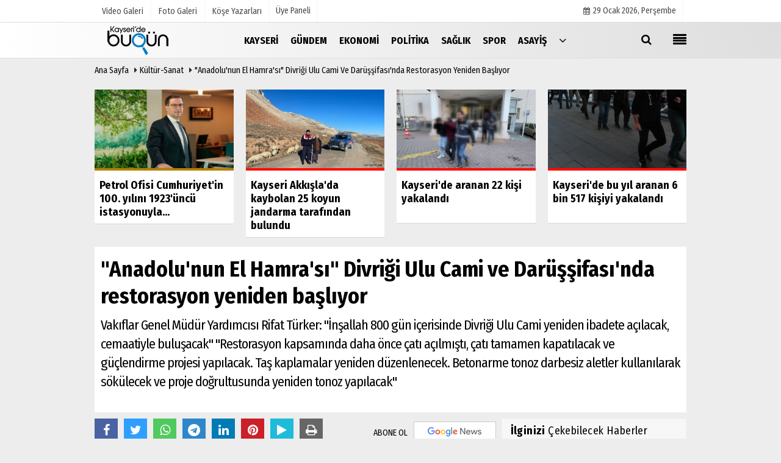

--- FILE ---
content_type: text/html; charset=UTF-8
request_url: https://www.kayseridebugun.com.tr/anadolu-nun-el-hamra-si-divrigi-ulu-cami-ve-darussifasi-nda-restorasyon-yeniden-basliyor/40597/
body_size: 11640
content:

 <!DOCTYPE html> <html lang="tr"> <head> <meta charset="utf-8"> <meta name="viewport" content="width=device-width,initial-scale=1,maximum-scale=5" /> <title>&quot;Anadolu&#39;nun El Hamra&#39;sı&quot; Divriği Ulu Cami ve Darüşşifası&#39;nda restorasyon yeniden başlıyor - Kayseri Bugün Haber</title> <meta name="description" content="Vakıflar Genel Müdür Yardımcısı Rifat Türker: &quot;İnşallah 800 gün içerisinde Divriği Ulu Cami yeniden ibadete açılacak, cemaatiyle buluşacak&quot; &quot;Restorasyon..."> <link rel="canonical" href="https://www.kayseridebugun.com.tr/anadolu-nun-el-hamra-si-divrigi-ulu-cami-ve-darussifasi-nda-restorasyon-yeniden-basliyor/40597/"/> <meta name="robots" content="max-image-preview:large" /> <meta name="robots" content="max-snippet:160"> <link rel="amphtml" href="https://www.kayseridebugun.com.tr/amp/haber/anadolu-nun-el-hamra-si-divrigi-ulu-cami-ve-darussifasi-nda-restorasyon-yeniden-basliyor/40597/"/> <meta http-equiv="last-modified" content="2021-11-15T11:20:08+03:00" /> <link rel="image_src" type="image/jpeg" href="https://www.kayseridebugun.com.tr/images/haberler/2021/11/anadolu-nun-el-hamra-si-divrigi-ulu-cami-ve-darussifasi-nda-restorasyon-yeniden-basliyor.jpg"/> <meta property="fb:pages" content="10155766664682408" /> <meta property="og:site_name" content="Kayseri - en son haberler, son dakika haber ve yorumlar"/> <meta property="og:type" content="article"/> <meta property="og:title" content="&quot;Anadolu&#39;nun El Hamra&#39;sı&quot; Divriği Ulu Cami ve Darüşşifası&#39;nda restorasyon yeniden başlıyor"/> <meta property="og:url" content="https://www.kayseridebugun.com.tr/anadolu-nun-el-hamra-si-divrigi-ulu-cami-ve-darussifasi-nda-restorasyon-yeniden-basliyor/40597/"/> <meta property="og:description" content="Vakıflar Genel Müdür Yardımcısı Rifat Türker: &quot;İnşallah 800 gün içerisinde Divriği Ulu Cami yeniden ibadete açılacak, cemaatiyle buluşacak&quot; &quot;Restorasyon kapsamında daha önce çatı açılmıştı, çatı tamamen kapatılacak ve güçlendirme projesi yapılacak. Taş kaplamalar yeniden düzenlenecek. Betonarme tonoz darbesiz aletler kullanılarak sökülecek ve proje doğrultusunda yeniden tonoz yapılacak&quot;"/> <meta property="og:image" content="https://www.kayseridebugun.com.tr/images/haberler/2021/11/anadolu-nun-el-hamra-si-divrigi-ulu-cami-ve-darussifasi-nda-restorasyon-yeniden-basliyor.jpg"/> <meta property="og:locale" content="tr_TR"/> <meta property="og:image:width" content="650"/> <meta property="og:image:height" content="360"/> <meta name="twitter:card" content="summary_large_image"/> <meta name="twitter:url" content="https://www.kayseridebugun.com.tr/anadolu-nun-el-hamra-si-divrigi-ulu-cami-ve-darussifasi-nda-restorasyon-yeniden-basliyor/40597/"/> <meta name="twitter:title" content="&quot;Anadolu&#39;nun El Hamra&#39;sı&quot; Divriği Ulu Cami ve Darüşşifası&#39;nda restorasyon yeniden başlıyor"/> <meta name="twitter:description" content="Vakıflar Genel Müdür Yardımcısı Rifat Türker: &quot;İnşallah 800 gün içerisinde Divriği Ulu Cami yeniden ibadete açılacak, cemaatiyle buluşacak&quot; &quot;Restorasyon kapsamında daha önce çatı açılmıştı, çatı tamamen kapatılacak ve güçlendirme projesi yapılacak. Taş kaplamalar yeniden düzenlenecek. Betonarme tonoz darbesiz aletler kullanılarak sökülecek ve proje doğrultusunda yeniden tonoz yapılacak&quot;"/> <meta name="twitter:image:src" content="https://www.kayseridebugun.com.tr/images/haberler/2021/11/anadolu-nun-el-hamra-si-divrigi-ulu-cami-ve-darussifasi-nda-restorasyon-yeniden-basliyor.jpg"/> <meta name="twitter:domain" content="https://www.kayseridebugun.com.tr"/> <link rel="shortcut icon" type="image/x-icon" href="https://www.kayseridebugun.com.tr/favicon.png?v=20201231010646"> <link rel="apple-touch-icon" href="https://www.kayseridebugun.com.tr/favicon.png?v=20201231010646"> <meta name="theme-color" content="#dedede"/> <link rel="preload" href="https://fonts.googleapis.com/css?family=Fira+Sans+Condensed:400,700&display=swap" as="style"> <link rel="stylesheet" href="https://fonts.googleapis.com/css?family=Fira+Sans+Condensed:400,700&display=swap"> <link rel="preload" href="https://www.kayseridebugun.com.tr/template/css/fonts/fontawesome-webfont.woff2?v=20201231010646" as="font" type="font/woff2" crossorigin> <link rel="preload" href="https://www.kayseridebugun.com.tr/template/css/style.php?v=20201231010646" as="style"> <link rel="stylesheet" type="text/css" media='all' href="https://www.kayseridebugun.com.tr/template/css/style.php?v=20201231010646"/> <script src="https://www.kayseridebugun.com.tr/template/js/jquery.jquery-3.4.1.js?v=20201231010646"></script> <link rel="preload" as="script" href="https://www.kayseridebugun.com.tr/template/js/jquery.jquery-3.4.1.js?v=20201231010646"> <script> var newslettermessage = "Lütfen Mail adresinizi yazınız."; var domainname = "https://www.kayseridebugun.com.tr";	var reklamtime = "10000";	var _TOKEN = "653dfde950876c62e8b0573fce98562b";</script> <script src="https://cdn.onesignal.com/sdks/OneSignalSDK.js" async=""></script><script> window.OneSignal = window.OneSignal || []; OneSignal.push(function() { OneSignal.init({ appId: "fa37a32e-b4eb-4610-b652-3f02bb1c1318", }); });</script><meta name="google-site-verification" content="aI-9f0u21mCvZ5ofTAqZu8rC5T9VgDWxI2dab7W-ISU" /><script data-ad-client="ca-pub-4769788780247234" async src="https://pagead2.googlesyndication.com/pagead/js/adsbygoogle.js"></script><div class="adflexbox" id="bdd497037034a30701089a0a4f053b1ea"></div> </head> <body > <div class="cntr"> </div> <div class="wrr_ctr"> <header role="banner" class="header header_6"> <div class="h_top_part"> <div class="top-wide" > <div class="cntr"> <div class="row"> <div class="col-xs-12"> <div class="hdr_t mb_mn var2"> <div class="head_wthr_info"> <nav> <ul> <li><a href="https://www.kayseridebugun.com.tr/video-galeri/" ><span>Video Galeri</span></a></li> <li><a href="https://www.kayseridebugun.com.tr/foto-galeri/" ><span>Foto Galeri</span></a> </li> <li><a href="https://www.kayseridebugun.com.tr/kose-yazarlari/" ><span>Köşe Yazarları</span></a></li> </ul> </nav> </div> <div class="lgn_blk" > <ul> <li class="login_button"> <a href="https://www.kayseridebugun.com.tr/kullanici-girisi/"> Üye Paneli </a> </li> <li> </li> </ul> </div> <div class="head_wthr_social w_sl_icn_header"> <nav> <ul> <li><a href="https://www.kayseridebugun.com.tr/gunun-haberleri/"><i class="fa fa-calendar"></i> <span id="bugun">Bugün <script> function tarihsaat() { var b = new Date, g = b.getSeconds(), d = b.getMinutes(), a = b.getHours(), c = b.getDay(), h = b.getDate(), k = b.getMonth(), b = b.getFullYear(); 10 > a && (a = "0" + a); 10 > g && (g = "0" + g); 10 > d && (d = "0" + d); document.getElementById("bugun").innerHTML = h + " " + "Ocak Şubat Mart Nisan Mayıs Haziran Temmuz Ağustos Eylül Ekim Kasım Aralık".split(" ")[k] + " " + b + ", " + "Pazar Pazartesi Salı Çarşamba Perşembe Cuma Cumartesi".split(" ")[c] + " "; setTimeout("tarihsaat()", 1E3) } function CC_noErrors() { return !0 } window.onerror = CC_noErrors; function bookmarksite(b, g) { document.all ? window.external.AddFavorite(g, b) : window.sidebar && window.sidebar.addPanel(b, g, "") } tarihsaat();</script></span></a></li> </ul> </nav> </div> </div> </div> </div> </div> </div> </div> <div class="menu_wrap"> <div class="mn_brd"> <div class="cntr clearfix mn_brd_wrap"> <div class="row"> <span class="search_box"> <a title="Menu" id="toggle"><i class="fa fa-align-justify"></i></a></span> <div class="col-lg-4t col-lg-3 col-xs-12"> <a href="https://www.kayseridebugun.com.tr" title="Kayseri - en son haberler, son dakika haber ve yorumlar" class="logo"> <img class="logotype2" src="https://www.kayseridebugun.com.tr/images/genel/logo.png?v=20201231010646" alt="Kayseri - en son haberler, son dakika haber ve yorumlar" width="200" height="50"/></a> </div> <button id="menu_button" title="Menü"></button> <nav role="navigation" class="m_menu menu_var2 mobilmenu" itemscope="itemscope" itemtype="https://schema.org/SiteNavigationElement"> <ul> <li><a href="https://www.kayseridebugun.com.tr/kayseri/" title="Kayseri" ><span>Kayseri</span></a></li><li><a href="https://www.kayseridebugun.com.tr/gundem/" title="Gündem" ><span>Gündem</span></a></li><li><a href="https://www.kayseridebugun.com.tr/ekonomi/" title="Ekonomi" ><span>Ekonomi</span></a></li><li><a href="https://www.kayseridebugun.com.tr/politika/" title="Politika" ><span>Politika</span></a></li><li><a href="https://www.kayseridebugun.com.tr/saglik/" title="Sağlık" ><span>Sağlık</span></a></li><li><a href="https://www.kayseridebugun.com.tr/spor/" title="Spor" ><span>Spor</span></a></li><li><a href="https://www.kayseridebugun.com.tr/asayis/" title="Asayiş" ><span>Asayiş</span></a></li> <li class="allcategory"> <a href="#" title="Tümü"><i class="fa fa-angle-down"></i></a> <div class='sub_menu_wrap type_2 clearfix'> <ul> <li><a href="https://www.kayseridebugun.com.tr/haber-havuzu/" title="Haber Havuzu">Haber Havuzu</a></li> <li><a href="https://www.kayseridebugun.com.tr/kultur-sanat/" title="Kültür-Sanat">Kültür-Sanat</a></li> <li><a href="https://www.kayseridebugun.com.tr/bilim-ve-teknoloji/" title="Bilim ve Teknoloji">Bilim ve Teknoloji</a></li> <li><a href="https://www.kayseridebugun.com.tr/egitim/" title="Eğitim">Eğitim</a></li> <li><a href="https://www.kayseridebugun.com.tr/yerel-haberler/" title="Yerel Haberler">Yerel Haberler</a></li> </ul> </div> </li> </ul> </nav> <div class="search-holder head_search"> <div class="search_box"> <button class="search_button button button_orange_hover"> <i class="fa fa-search"></i> </button> </div> <div class="searchform_wrap var2"> <div class="cntr vc_child h_inherit relative"> <form role="search" action="https://www.kayseridebugun.com.tr/template/search.php" method="get"> <input required minlength="3" id="search" autocomplete="off" type="text" name="haber" placeholder="Aranacak Kelime..."> <input type="hidden" name="type" value="1"> <input type="hidden" name="token"></form> <button for="promo" class="close_search_form"> <i class="fa fa-times"></i> </button> </div> </div> </div></div> </div> </div> </div> </header> <div class="overlayx" id="overlay"> <nav class="overlayx-menu cntr-fluid"> <div class="navrow row"> <div class="navmenu-col col col-xs-3"> <ul> <li><a href="https://www.kayseridebugun.com.tr/kullanici-girisi/"> Üye Paneli</a></li> <li><a href="https://www.kayseridebugun.com.tr/tum-haberler/" title="Haber Arşivi">Haber Arşivi</a></li> <li> <a href="https://www.kayseridebugun.com.tr/gazete-arsivi/" title="Gazete Arşivi">Gazete Arşivi</a> </li> <li> <a href="https://www.kayseridebugun.com.tr/gunun-haberleri/" title="Günün Haberleri">Günün Haberleri</a> </li> </ul> </div> <div class="navmenu-col col col-xs-3"> <ul> <li> <a href="https://www.kayseridebugun.com.tr/hava-durumu/" title="Hava Durumu">Hava Durumu</a> </li> <li> <a href="https://www.kayseridebugun.com.tr/gazete-mansetleri/" title="Gazete Manşetleri">Gazete Manşetleri</a> </li> </ul> </div> <div class="navmenu-col col col-xs-3"> <ul> <li> <a href="https://www.kayseridebugun.com.tr/kose-yazarlari/" title="Köşe Yazarları">Köşe Yazarları</a> </li> <li> <a href="https://www.kayseridebugun.com.tr/video-galeri/" title="Video Galeri">Video Galeri</a> </li> <li> <a href="https://www.kayseridebugun.com.tr/foto-galeri/" title="Foto Galeri">Foto Galeri</a> </li> <li> <a href="https://www.kayseridebugun.com.tr/etkinlikler/" title="Etkinlikler">Etkinlikler</a> </li> </ul> </div> <div class="navmenu-col col col-xs-3"> <ul> <li><a href="https://www.kayseridebugun.com.tr/s/kullanim-kosullari-13.html" title="Kullanım Koşulları" >Kullanım Koşulları</a></li><li><a href="https://www.kayseridebugun.com.tr/kunye.html" title="Künye" >Künye</a></li><li><a href="https://www.kayseridebugun.com.tr/iletisim.html" title="İletişim" >İletişim</a></li><li><a href="https://www.kayseridebugun.com.tr/cerez-politikasi.html" title="Çerez Politikası" >Çerez Politikası</a></li> </ul> </div> </div> </nav> </div> <div class="clearfix"></div> <div class="clearfix"></div> <div class="breadcrumb"> <div class="cntr"> <div> <span><a href="https://www.kayseridebugun.com.tr">Ana Sayfa</a></span> <i class="fa fa-caret-right"></i> <span><a href="https://www.kayseridebugun.com.tr/kultur-sanat/">Kültür-Sanat</a></span> <i class="fa fa-caret-right"></i> <span><a href="https://www.kayseridebugun.com.tr/anadolu-nun-el-hamra-si-divrigi-ulu-cami-ve-darussifasi-nda-restorasyon-yeniden-basliyor/40597/">&quot;Anadolu&#39;nun El Hamra&#39;sı&quot; Divriği Ulu Cami ve Darüşşifası&#39;nda restorasyon yeniden başlıyor</a></span> </div> </div> </div> <div class="content detail"> <div class="cntr paddingt"> <div class="row" id="spotlist"> <div class="col-md-12"> <div class="TrendNews Spottip2"> <ul> <li class="TrendNewsv2"> <a href="https://www.kayseridebugun.com.tr/petrol-ofisi-cumhuriyet-in-100-yilini-1923-uncu-istasyonuyla-karsiliyor/89146/" title="Petrol Ofisi Cumhuriyet'in 100. yılını 1923'üncü istasyonuyla karşılıyor"><div class="scl_i_c scl_i_cx" style="float: left;border-bottom:solid 4px #b38000"> <div class="clearfix"> <span class="buttonmini catshow bannermini_button_box" style="background: #b38000;" > Ekonomi</span> </div> <img src="https://www.kayseridebugun.com.tr/images/grey.gif" data-src="https://www.kayseridebugun.com.tr/images/haberler/2022/12/petrol-ofisi-cumhuriyet-in-100-yilini-1923-uncu-istasyonuyla-karsiliyor-thumb.jpg" width="300" height="170" alt="Petrol Ofisi Cumhuriyet&#39;in 100. yılını 1923&#39;üncü istasyonuyla karşılıyor" class="scale_image lazyload"/> </div> <span class="t2 spotv2"> Petrol Ofisi Cumhuriyet'in 100. yılını 1923'üncü istasyonuyla...</span> </a> </li> <li class="TrendNewsv2"> <a href="https://www.kayseridebugun.com.tr/kayseri-akkisla-da-kaybolan-25-koyun-jandarma-tarafindan-bulundu/89191/" title="Kayseri Akkışla'da kaybolan 25 koyun jandarma tarafından bulundu "><div class="scl_i_c scl_i_cx" style="float: left;border-bottom:solid 4px #ff0900"> <div class="clearfix"> <span class="buttonmini catshow bannermini_button_box" style="background: #ff0900;" > Kayseri</span> </div> <span class="text-type-ribbon">Son Dakika</span> <img src="https://www.kayseridebugun.com.tr/images/grey.gif" data-src="https://www.kayseridebugun.com.tr/images/haberler/2022/12/kayseri-akkisla-da-kaybolan-25-koyun-jandarma-tarafindan-bulundu-thumb.jpg" width="300" height="170" alt="Kayseri Akkışla&#39;da kaybolan 25 koyun jandarma tarafından bulundu " class="scale_image lazyload"/> </div> <span class="t2 spotv2"> Kayseri Akkışla'da kaybolan 25 koyun jandarma tarafından bulundu </span> </a> </li> <li class="TrendNewsv2"> <a href="https://www.kayseridebugun.com.tr/kayseri-de-aranan-22-kisi-yakalandi/89186/" title="Kayseri'de aranan 22 kişi yakalandı"><div class="scl_i_c scl_i_cx" style="float: left;border-bottom:solid 4px #ff0900"> <div class="clearfix"> <span class="buttonmini catshow bannermini_button_box" style="background: #ff0900;" > Kayseri</span> </div> <span class="text-type-ribbon">Son Dakika</span> <img src="https://www.kayseridebugun.com.tr/images/grey.gif" data-src="https://www.kayseridebugun.com.tr/images/haberler/2022/12/kayseri-de-aranan-22-kisi-yakalandi-thumb.jpg" width="300" height="170" alt="Kayseri&#39;de aranan 22 kişi yakalandı" class="scale_image lazyload"/> </div> <span class="t2 spotv2"> Kayseri'de aranan 22 kişi yakalandı</span> </a> </li> <li class="TrendNewsv2"> <a href="https://www.kayseridebugun.com.tr/kayseri-de-bu-yil-aranan-6-bin-517-kisiyi-yakalandi/89192/" title="Kayseri'de bu yıl aranan 6 bin 517 kişiyi yakalandı"><div class="scl_i_c scl_i_cx" style="float: left;border-bottom:solid 4px #ff0900"> <div class="clearfix"> <span class="buttonmini catshow bannermini_button_box" style="background: #ff0900;" > Kayseri</span> </div> <span class="text-type-ribbon">Son Dakika</span> <img src="https://www.kayseridebugun.com.tr/images/grey.gif" data-src="https://www.kayseridebugun.com.tr/images/haberler/2022/12/kayseri-de-bu-yil-aranan-6-bin-517-kisiyi-yakalandi-thumb.jpg" width="300" height="170" alt="Kayseri&#39;de bu yıl aranan 6 bin 517 kişiyi yakalandı" class="scale_image lazyload"/> </div> <span class="t2 spotv2"> Kayseri'de bu yıl aranan 6 bin 517 kişiyi yakalandı</span> </a> </li> </ul> </div> </div> </div></div> <div id="newstext" class="cntr news-detail" data-page-url="https://www.kayseridebugun.com.tr/anadolu-nun-el-hamra-si-divrigi-ulu-cami-ve-darussifasi-nda-restorasyon-yeniden-basliyor/40597/"> <div id="haberler"> <div class="row haber-kapsa haber-40597"> <article id="haber-40597"> <div class="cntr paddingt"> <div class="white-background-detail"> <div class="nwstle"> <h1 class="baslik">&quot;Anadolu&#39;nun El Hamra&#39;sı&quot; Divriği Ulu Cami ve Darüşşifası&#39;nda restorasyon yeniden başlıyor</h1> <div class="newsdesc text_post_block paddingt"> <h2> Vakıflar Genel Müdür Yardımcısı Rifat Türker: "İnşallah 800 gün içerisinde Divriği Ulu Cami yeniden ibadete açılacak, cemaatiyle buluşacak" "Restorasyon kapsamında daha önce çatı açılmıştı, çatı tamamen kapatılacak ve güçlendirme projesi yapılacak. Taş kaplamalar yeniden düzenlenecek. Betonarme tonoz darbesiz aletler kullanılarak sökülecek ve proje doğrultusunda yeniden tonoz yapılacak" </h2> </div> </div> </div> </div> <div class="col-lg-8 col-md-8 col-sm-12 col-xs-12"> <div class="mb10"> <script>if (typeof wabtn4fg === "undefined") {	var wabtn4fg = 1;	var h = document.head || document.getElementsByTagName("head")[0], s = document.createElement("script");	s.type = "text/javascript";	s.src = "https://www.kayseridebugun.com.tr/template/js/whatsapp-button.js";	h.appendChild(s)	}</script> <div class="socialButtonv1 socialButtonv1-mobile paddingt"> <a href="https://news.google.com/publications/CAAqBwgKMOP9nQsw9Ie2Aw?oc=3&ceid=TR:tr" target="_blank" class="googlenews-btn"><span>ABONE OL</span><img src="https://www.kayseridebugun.com.tr/images/template/google-news.svg"> </a> <div class="clear"></div> <ul> <li><a onClick="ShareOnFacebook('https://www.kayseridebugun.com.tr/anadolu-nun-el-hamra-si-divrigi-ulu-cami-ve-darussifasi-nda-restorasyon-yeniden-basliyor/40597/');return false;" class="facebook-big"><i class="fa fa-facebook"></i></a></li><li><a onClick="ShareOnTwitter('https://www.kayseridebugun.com.tr/anadolu-nun-el-hamra-si-divrigi-ulu-cami-ve-darussifasi-nda-restorasyon-yeniden-basliyor/40597/', 'tr', '', '&quot;Anadolu’nun El Hamra’sı&quot; Divriği Ulu Cami ve Darüşşifası’nda restorasyon yeniden başlıyor')" class="twitter-big"><i class="fa fa-twitter"></i></a></li> <li><a href="whatsapp://send?text=&quot;Anadolu’nun El Hamra’sı&quot; Divriği Ulu Cami ve Darüşşifası’nda restorasyon yeniden başlıyor https://www.kayseridebugun.com.tr/anadolu-nun-el-hamra-si-divrigi-ulu-cami-ve-darussifasi-nda-restorasyon-yeniden-basliyor/40597/" class="whatsapp-big" data-action="share/whatsapp/share"><i class="fa fa-whatsapp"></i></a></li> <li><a href="https://t.me/share/url?url=https://www.kayseridebugun.com.tr/anadolu-nun-el-hamra-si-divrigi-ulu-cami-ve-darussifasi-nda-restorasyon-yeniden-basliyor/40597/&text=&quot;Anadolu’nun El Hamra’sı&quot; Divriği Ulu Cami ve Darüşşifası’nda restorasyon yeniden başlıyor" class="telegram-big" data-action="share/whatsapp/share"><i class="fa fa-telegram"></i></a></li> <li><a class="speaky-big" onClick="responsiveVoice.speak($('#haber-40597 .baslik').text() + '.' + $('#haber-40597 .text_post_block').text() + '.' + $('#haber-40597 .detailp')[0].innerText, 'Turkish Female');" title="Dinle"><i class="fa fa-play"></i><span>Dinle</span></a></li> </ul></div><div class="desktop-social clearfix"><div class="sctls"><ul><li class="facebook"><a onClick="ShareOnFacebook('https://www.kayseridebugun.com.tr/anadolu-nun-el-hamra-si-divrigi-ulu-cami-ve-darussifasi-nda-restorasyon-yeniden-basliyor/40597/');return false;" title="Facebook" style="cursor: pointer"><i class="fa fa-facebook"></i></a> </li><li class="twitter"> <a onClick="ShareOnTwitter('https://www.kayseridebugun.com.tr/anadolu-nun-el-hamra-si-divrigi-ulu-cami-ve-darussifasi-nda-restorasyon-yeniden-basliyor/40597/', 'tr', '', '&quot;Anadolu’nun El Hamra’sı&quot; Divriği Ulu Cami ve Darüşşifası’nda restorasyon yeniden başlıyor')" title="Twitter" style="cursor: pointer"><i class="fa fa-twitter"></i></a> </li> <li class="whatsapp"><a href="https://web.whatsapp.com/send?text=&quot;Anadolu’nun El Hamra’sı&quot; Divriği Ulu Cami ve Darüşşifası’nda restorasyon yeniden başlıyor https://www.kayseridebugun.com.tr/anadolu-nun-el-hamra-si-divrigi-ulu-cami-ve-darussifasi-nda-restorasyon-yeniden-basliyor/40597/" data-action="share/whatsapp/share" target="_blank" title="Whatsapp"><i class="fa fa-whatsapp"></i></a></li> <li class="telegram"><a href="https://t.me/share/url?url=https://www.kayseridebugun.com.tr/anadolu-nun-el-hamra-si-divrigi-ulu-cami-ve-darussifasi-nda-restorasyon-yeniden-basliyor/40597/&text=&quot;Anadolu’nun El Hamra’sı&quot; Divriği Ulu Cami ve Darüşşifası’nda restorasyon yeniden başlıyor" class="telegram-big" target="_blank" title="Telegram"><i class="fa fa-telegram"></i></a></li> <li class="linkedin"><a href="http://www.linkedin.com/shareArticle?url=https://www.kayseridebugun.com.tr/anadolu-nun-el-hamra-si-divrigi-ulu-cami-ve-darussifasi-nda-restorasyon-yeniden-basliyor/40597/" class="linkedin-big" target="_blank" title="linkedin"><i class="fa fa-linkedin"></i></a></li> <li class="pinterest"><a href="http://pinterest.com/pin/create/button/?url=https://www.kayseridebugun.com.tr/anadolu-nun-el-hamra-si-divrigi-ulu-cami-ve-darussifasi-nda-restorasyon-yeniden-basliyor/40597/&media=https://www.kayseridebugun.com.tr/images/haberler/2021/11/anadolu-nun-el-hamra-si-divrigi-ulu-cami-ve-darussifasi-nda-restorasyon-yeniden-basliyor.jpg&description=&quot;Anadolu’nun El Hamra’sı&quot; Divriği Ulu Cami ve Darüşşifası’nda restorasyon yeniden başlıyor" class="pinterest-big" target="_blank" title="Pinterest"><i class="fa fa-pinterest"></i></a></li> <li class="speaky"><a onClick="responsiveVoice.speak($('#haber-40597 .baslik').text() + '.' + $('#haber-40597 .text_post_block').text() + '.' + $('#haber-40597 .detailp')[0].innerText, 'Turkish Female');" title="Dinle" style="cursor: pointer"><i class="fa fa-play"></i></a></li> <li class="print"><a href="https://www.kayseridebugun.com.tr/haber/yazdir/40597/" onClick="window.open('https://www.kayseridebugun.com.tr/haber/yazdir/40597/', 'print-news','width=700,height=500,scrollbars=yes');return false;" title="Yazdır"><i class="fa fa-print"></i></a></li> </ul> <div class="f_right"> <a href="https://news.google.com/publications/CAAqBwgKMOP9nQsw9Ie2Aw?oc=3&ceid=TR:tr" target="_blank" class="googlenewsm-btn"><span>ABONE OL</span><img src="https://www.kayseridebugun.com.tr/images/template/google-news.svg"> </a> </div></div></div> <div class="product_preview"><div class="clearfix "></div> <div class="qv_preview product_item"> <div> </div> <img src="https://www.kayseridebugun.com.tr/images/haberler/2021/11/anadolu-nun-el-hamra-si-divrigi-ulu-cami-ve-darussifasi-nda-restorasyon-yeniden-basliyor.jpg" border="0" alt="&quot;Anadolu&#39;nun El Hamra&#39;sı&quot; Divriği Ulu Cami ve Darüşşifası&#39;nda restorasyon yeniden başlıyor" style="width:100%;"/> </div> </div> <div class="white-background-detail text_post_section product_page news_page mb20" style="margin-top: 0!important;" > <div class="page_theme"> <div class="f_right event_info paddingt"> <div class="f_left"><b>Editör:</b> <a href="https://www.kayseridebugun.com.tr/editor/anadolu-ajansi">Anadolu Ajansı</a></div> </div> <div class="f_left event_info paddingt"> 15 Kasım 2021 - 11:20 </div> </div> <div class="clearfix "></div> <div class="detailp" id="detailBody"> HALİFE YALÇINKAYA - UNESCO &quot;Dünya Kültür Mirası Listesi&quot;nde yer alan ve Avrupalı bazı bilim insanlarınca &quot;Anadolu&#39;nun El Hamra&#39;sı&quot; olarak nitelendirilen Sivas&#39;taki Divriği Ulu Cami ve Darüşşifası&#39;nda yarım kalan restorasyon çalışmalarına yeniden başlanacak. </p><p>Tarihinin en kapsamlı restorasyonunu geçiren Divriği Ulu Cami ve Darüşşifası&#39;nda çalışmalara yeni tip koronavirüs (Kovid-19) salgını dolayısıyla yaklaşık 1,5 yıl önce ara verildi.</p><p>Divriği Ulu Cami ve Darüşşifası&#39;nın restorasyonu için yeniden düzenlenen ihale sonuçlanarak ilgili firmaya yer teslimi yapıldı.</p><p>Vakıflar Genel Müdür Yardımcısı Rifat Türker, AA muhabirine, Divriği Ulu Cami ve Darüşşifası&#39;nın restorasyonu için ihale sürecinin gerçekleştiğini söyledi.</p><p>İhaleyi daha önce caminin restorasyonunda görev alan bir firmanın kazandığını belirten Türker, &quot;Bu firma ile sözleşmemiz yapıldı. Yer teslimi yapılacak ve inşallah 800 gün içerisinde Divriği Ulu Cami yeniden ibadete açılacak, cemaatiyle buluşacak.&quot; dedi.</p><p>- &quot;Cami 800 gün sonra cemaatiyle buluşacak&quot;</p><p>Ulu Cami&#39;nin 2015-2019 yıllarında restorasyonu sırasında yapılan geçici koruma çatısının sürekli bakımının sözlerini şöyle sürdürdü:</p><p>&quot;Restorasyon kapsamında daha önce çatı açılmıştı, çatı tamamen kapatılacak ve güçlendirme projesi yapılacak. Taş kaplamalar yeniden düzenlenecek. Betonarme tonoz darbesiz aletler kullanılarak sökülecek ve proje doğrultusunda yeniden tonoz yapılacak. Cami içinden minareye çıkan merdiven basamaklarından gerekli olanlar yenilenecek. Tüm duvarlarda başlanmış olan çimento temizliği ve tuz temizliğine devam edilecek, derzlerde yapılacak temizlik çalışmaları sonrasında derzler kireç esaslı harçla tamamlanacak. Mevcut ahşap kapılarda ve şah mahfilindeki ahşap elemanların konservasyonu yapılacak. Ahşap pencere doğramaları projede belirtildiği şekliyle yenilenecek. Yapı içinde korunabilecek sıvalar sağlamlaştırılacak. Şifahane giriş kısmının kapısı yeniden düzenlenecek. Taç kapıların detay projeleri hazırlanarak konservasyonu yapılacak. Minarede gerekli onarım yapılacak. Çevre düzenlemesi proje doğrultusunda tamamlanacak. İnşallah 800 gün sonra camimiz cemaatiyle buluşacak.&quot;</p><p>Türker, Divriği Ulu Cami ve Darüşşifası&#39;nın etrafında herhangi bir kamulaştırma sorunu kalmadığını da ifade etti.</p><p>- Anadolu&#39;nun El Hamra&#39;sı</p><p>Anadolu beyliklerinden Mengücekoğulları döneminde Hükümdar Süleyman Şah&#39;ın oğlu Ahmed Şah tarafından 1228 yılında yaptırılan Divriği Ulu Cami, 1280 metrekarelik, caminin bitişiğinde Behram Şah&#39;ın kızı Melike Turan Melek&#39;in de aynı yıl yaptırdığı darüşşifa da 768 metrekarelik alana sahip bulunuyor.</p><p>İnanç ve tarih turizmi açısından önemli bir eser olarak gösterilen Divriği Ulu Cami ve Darüşşifası, mimari üslubuyla dikkati çekiyor. İspanya&#39;nın Granada kentindeki İslam mimarisinin en önemli eserleri arasında yer alan El Hamra Sarayı&#39;na benzediği için Avrupalı bilim insanlarınca &quot;Anadolu&#39;nun El Hamra&#39;sı&quot; olarak görülen tarihi yapı, mimari yapısı ile başta sanat tarihçileri olmak üzere mimar ve mühendisleri etkiliyor.</p> </div> <div class="paddingt"></div> <div class="clearfix"></div> <div class="socialButtonv1 socialButtonv1-mobile paddingt" style="margin-top:20px;"> <ul> <li><a onClick="ShareOnFacebook('https://www.kayseridebugun.com.tr/anadolu-nun-el-hamra-si-divrigi-ulu-cami-ve-darussifasi-nda-restorasyon-yeniden-basliyor/40597/');return false;" class="facebook-big"><i class="fa fa-facebook"></i> <span>Paylaş</span></a></li><li><a onClick="ShareOnTwitter('https://www.kayseridebugun.com.tr/anadolu-nun-el-hamra-si-divrigi-ulu-cami-ve-darussifasi-nda-restorasyon-yeniden-basliyor/40597/', 'tr', '', '&quot;Anadolu’nun El Hamra’sı&quot; Divriği Ulu Cami ve Darüşşifası’nda restorasyon yeniden başlıyor')" class="twitter-big"><i class="fa fa-twitter"></i> <span>Tweetle</span></a></li> <li><a href="whatsapp://send?text=&quot;Anadolu’nun El Hamra’sı&quot; Divriği Ulu Cami ve Darüşşifası’nda restorasyon yeniden başlıyor https://www.kayseridebugun.com.tr/anadolu-nun-el-hamra-si-divrigi-ulu-cami-ve-darussifasi-nda-restorasyon-yeniden-basliyor/40597/" class="whatsapp-big" data-action="share/whatsapp/share"><i class="fa fa-whatsapp"></i> <span>WhatsApp</span></a></li> </ul></div> <div class="socialfooter clearfix mb10"> <ul class="shr-b-2 pull-left"> <li class="facebook"> <a onClick="ShareOnFacebook('https://www.kayseridebugun.com.tr/anadolu-nun-el-hamra-si-divrigi-ulu-cami-ve-darussifasi-nda-restorasyon-yeniden-basliyor/40597/');return false;" title="Facebook" style="cursor:pointer;"><i class="fa fa-facebook"></i><span>Facebook'ta Paylaş</span></a> </li> <li class="twitter"> <a onClick="ShareOnTwitter('https://www.kayseridebugun.com.tr/anadolu-nun-el-hamra-si-divrigi-ulu-cami-ve-darussifasi-nda-restorasyon-yeniden-basliyor/40597/', 'tr', '', '&quot;Anadolu’nun El Hamra’sı&quot; Divriği Ulu Cami ve Darüşşifası’nda restorasyon yeniden başlıyor')" style="cursor:pointer;" title="Twitter"><i class="fa fa-twitter"></i><span>Tweetle</span></a> </li> <li class="linkedin googles"> <a onClick="ShareOnLinkedin('https://www.kayseridebugun.com.tr/anadolu-nun-el-hamra-si-divrigi-ulu-cami-ve-darussifasi-nda-restorasyon-yeniden-basliyor/40597/');return false;" title="Linkedin" style="cursor:pointer;"><i class="fa fa-linkedin"></i><span>Linkedin'de Paylaş</span></a> </li> <li class="pinterest googles"> <a href="http://pinterest.com/pin/create/button/?url=&media=https://www.kayseridebugun.com.tr/images/haberler/2021/11/anadolu-nun-el-hamra-si-divrigi-ulu-cami-ve-darussifasi-nda-restorasyon-yeniden-basliyor.jpg&description=&quot;Anadolu’nun El Hamra’sı&quot; Divriği Ulu Cami ve Darüşşifası’nda restorasyon yeniden başlıyor" target="_blank" title="Pinterest" style="cursor:pointer;"><i class="fa fa-pinterest"></i><span>Paylaş</span></a> </li> </ul> </div> </div> <style> .timeline:before { content: ""; width: 4px; height: 100%; background-color: var(--uiTimelineMainColor); position: absolute; top: 0; } .timeline__content p { font-size: 16px; } .timeline__group { position: relative; } .timeline__group:not(:first-of-type) { margin-top: 4rem; } .timeline__year { padding: .5rem 1.5rem; color: #fff; background-color: #555; font-size: 15px; position: absolute; left: 0; top: 0; font-family: Arial; } .timeline__box { position: relative; } .timeline__box:not(:last-of-type) { margin-bottom: 5px; } .timeline__box:before { content: ""; width: 100%; height: 2px; background-color: var(--uiTimelineMainColor); position: absolute; left: 0; z-index: -1; } .timeline__date { min-width: 65px; position: absolute; left: 0; box-sizing: border-box; padding: .2rem 1.5rem; text-align: center; /* background-color: #d1332e; */ color: #000; border-right: 2px solid #ccc; } .timeline__day { font-size: 2rem; font-weight: 700; display: block; } .timeline__month { display: block; font-size: 14px; text-transform: uppercase; font-weight: bold; } .timeline__post { padding-bottom: 0px; border-radius: 0px; border-bottom: 1px dotted var(--uiTimelineMainColor); /* box-shadow: 0 1px 3px 0 rgba(0, 0, 0, .12), 0 1px 2px 0 rgba(0, 0, 0, .24); */ background-color: var(--uiTimelineSecondaryColor); } @media screen and (min-width: 641px) { .timeline:before { left: 30px; } .timeline__group { padding-top: 15px; background: #fff; } .timeline__box { padding-left: 80px; } .timeline__box:before { top: 50%; transform: translateY(-50%); } .timeline__date { } } @media screen and (max-width: 640px) { .timeline:before { left: 0; } .timeline__group { padding-top: 10px; } .timeline__box { padding-left: 20px; } .timeline__box:before { top: 90px; } .timeline__date { display:none; }	.timeline__content p { font-size: 20px; } } .timeline { --timelineMainColor: #4557bb; font-size: 16px;	margin-bottom: -20px; } @media screen and (min-width: 768px) { html { font-size: 62.5%; } } @media screen and (max-width: 767px) { html { font-size: 55%; } } /* * demo page */ @media screen and (min-width: 768px) { html { font-size: 62.5%; } } @media screen and (max-width: 767px) { html { font-size: 50%; } .timeline__content p { font-size: 20px; } } .page { } .page__demo { flex-grow: 1; margin-top: -8px; } .main-cntr { margin-left: auto; margin-right: auto; } .page__cntr { padding-top: 8px; } .footer { padding-top: 1rem; padding-bottom: 1rem; text-align: center; font-size: 1.4rem; } .footer__link { text-decoration: none; color: inherit; } .timeline__content { padding-left: 0px; } .timeline__content p:hover { text-decoration: underline; } @media screen and (min-width: 361px) { .footer__cntr { display: flex; justify-content: space-between; } } @media screen and (max-width: 360px) { .melnik909 { display: none; } }</style> <div class="clearfix"></div> <div id="ihn" class="infinitynone"> <div class="mb10"> <div class="row vertical"> <div class="col-lg-6 col-md-6 col-md-6 col-xs-12"> <div class="scl_i_c"> <a href="https://www.kayseridebugun.com.tr/halk-kutuphanesindeki-atolye-miniklerin-fiziksel-ve-zihinsel-becerilerini-artiriyor/88418/" title="Halk kütüphanesindeki atölye, miniklerin fiziksel ve zihinsel becerilerini artırıyor "><img src="https://www.kayseridebugun.com.tr/images/grey.gif" data-src="https://www.kayseridebugun.com.tr/images/haberler/2022/12/halk-kutuphanesindeki-atolye-miniklerin-fiziksel-ve-zihinsel-becerilerini-artiriyor-thumb.jpg" width="300" height="170" alt="Halk kütüphanesindeki atölye, miniklerin fiziksel ve zihinsel becerilerini artırıyor " class="scale_image lazyload"/></a> </div> <div class="post_text"> <span class="post_title t2"> <a href="https://www.kayseridebugun.com.tr/halk-kutuphanesindeki-atolye-miniklerin-fiziksel-ve-zihinsel-becerilerini-artiriyor/88418/" title="Halk kütüphanesindeki atölye, miniklerin fiziksel ve zihinsel becerilerini artırıyor ">Halk kütüphanesindeki atölye, miniklerin fiziksel ve zihinsel becerilerini artırıyor </a> </span> </div> </div> <div class="col-lg-6 col-md-6 col-md-6 col-xs-12"> <div class="scl_i_c"> <a href="https://www.kayseridebugun.com.tr/sivas-ta-ogretim-gorevlileri-eski-turk-geleneklerini-yansitan-karma-sergi-acti/88270/" title="Sivas'ta öğretim görevlileri eski Türk geleneklerini yansıtan karma sergi açtı"><img src="https://www.kayseridebugun.com.tr/images/grey.gif" data-src="https://www.kayseridebugun.com.tr/images/haberler/2022/12/sivas-ta-ogretim-gorevlileri-eski-turk-geleneklerini-yansitan-karma-sergi-acti-thumb.jpg" width="300" height="170" alt="Sivas&#39;ta öğretim görevlileri eski Türk geleneklerini yansıtan karma sergi açtı" class="scale_image lazyload"/></a> </div> <div class="post_text"> <span class="post_title t2"> <a href="https://www.kayseridebugun.com.tr/sivas-ta-ogretim-gorevlileri-eski-turk-geleneklerini-yansitan-karma-sergi-acti/88270/" title="Sivas'ta öğretim görevlileri eski Türk geleneklerini yansıtan karma sergi açtı">Sivas'ta öğretim görevlileri eski Türk geleneklerini yansıtan karma sergi açtı</a> </span> </div> </div> <div class="clearfix"></div> <div class="col-lg-6 col-md-6 col-md-6 col-xs-12"> <div class="scl_i_c"> <a href="https://www.kayseridebugun.com.tr/sivas-ta-siir-aksamlari-etkinligi-duzenlendi/88068/" title="Sivas'ta "Şiir Akşamları" etkinliği düzenlendi"><img src="https://www.kayseridebugun.com.tr/images/grey.gif" data-src="https://www.kayseridebugun.com.tr/images/haberler/2022/12/sivas-ta-siir-aksamlari-etkinligi-duzenlendi-thumb.jpg" width="300" height="170" alt="Sivas&#39;ta &quot;Şiir Akşamları&quot; etkinliği düzenlendi" class="scale_image lazyload"/></a> </div> <div class="post_text"> <span class="post_title t2"> <a href="https://www.kayseridebugun.com.tr/sivas-ta-siir-aksamlari-etkinligi-duzenlendi/88068/" title="Sivas'ta "Şiir Akşamları" etkinliği düzenlendi">Sivas'ta "Şiir Akşamları" etkinliği düzenlendi</a> </span> </div> </div> <div class="col-lg-6 col-md-6 col-md-6 col-xs-12"> <div class="scl_i_c"> <a href="https://www.kayseridebugun.com.tr/sivas-devlet-tiyatrosu-eyvah-yine-karisti-oscar-adli-oyunu-sahneleyecek/87977/" title="Sivas Devlet Tiyatrosu "Eyvah Yine Karıştı-Oscar" adlı oyunu sahneleyecek"><img src="https://www.kayseridebugun.com.tr/images/grey.gif" data-src="https://www.kayseridebugun.com.tr/images/haberler/2022/12/sivas-devlet-tiyatrosu-eyvah-yine-karisti-oscar-adli-oyunu-sahneleyecek-thumb.jpg" width="300" height="170" alt="Sivas Devlet Tiyatrosu &quot;Eyvah Yine Karıştı-Oscar&quot; adlı oyunu sahneleyecek" class="scale_image lazyload"/></a> </div> <div class="post_text"> <span class="post_title t2"> <a href="https://www.kayseridebugun.com.tr/sivas-devlet-tiyatrosu-eyvah-yine-karisti-oscar-adli-oyunu-sahneleyecek/87977/" title="Sivas Devlet Tiyatrosu "Eyvah Yine Karıştı-Oscar" adlı oyunu sahneleyecek">Sivas Devlet Tiyatrosu "Eyvah Yine Karıştı-Oscar" adlı oyunu sahneleyecek</a> </span> </div> </div> <div class="clearfix"></div> </div> </div> </div> </div> </div> <aside id="sidebar" class="col-md-4 col-sm-12 col-xs-12"> <script src="https://www.kayseridebugun.com.tr/template/js/jquery.lazyload.js" defer="defer"></script><script> $(function () { $("img.lazyload").lazyload(); });</script> <div class="row" id="relatednews"> <div class="col-md-12"> <div class="sblock CokOkunanlarRenk"> <span class="stitle b3"> <strong>İlginizi</strong> Çekebilecek Haberler</span> </div> <div class="comment_tabs side_bar_tabs"> <ul class="comments_list most-view"> <li class="post_text active"> <a href="https://www.kayseridebugun.com.tr/turkiye-sigorta-basketbol-super-ligi/89201/" > <span class="hover scl_i_c"> <div class="clearfix"> <span class="buttonmini catshow bannermini_button_box" style="background:#000;" > Haber Havuzu</span> </div> <img src="https://www.kayseridebugun.com.tr/images/template/1641933538.jpg?v=20201231010646" width="300" height="170" alt="Türkiye Sigorta Basketbol Süper Ligi " class="scale_image"/> </span> <div class="wrapper"> <div class="clearfix"></div> <span class="t2"> Türkiye Sigorta Basketbol Süper Ligi </span> </div> </a> </li> <li class="post_text active"> <a href="https://www.kayseridebugun.com.tr/konya-da-mustakil-evin-ikinci-katinda-cikan-yangin-sonduruldu/89200/" > <span class="hover scl_i_c"> <div class="clearfix"> <span class="buttonmini catshow bannermini_button_box" style="background:#000;" > Haber Havuzu</span> </div> <img src="https://www.kayseridebugun.com.tr/images/template/1641933538.jpg?v=20201231010646" width="300" height="170" alt="Konya&#39;da müstakil evin ikinci katında çıkan yangın söndürüldü" class="scale_image"/> </span> <div class="wrapper"> <div class="clearfix"></div> <span class="t2"> Konya'da müstakil evin ikinci katında çıkan yangın...</span> </div> </a> </li> <li class="post_text active"> <a href="https://www.kayseridebugun.com.tr/fuat-oktay-dan-aydin-daki-patlama-ve-izmir-deki-vinc-kazasiyla-ilgili-bassagligi-mesaji/89199/" > <span class="hover scl_i_c"> <div class="clearfix"> <span class="buttonmini catshow bannermini_button_box" style="background:#000;" > Haber Havuzu</span> </div> <img src="https://www.kayseridebugun.com.tr/images/template/1641933538.jpg?v=20201231010646" width="300" height="170" alt="Fuat Oktay&#39;dan Aydın&#39;daki patlama ve İzmir&#39;deki vinç kazasıyla ilgili başsağlığı mesajı" class="scale_image"/> </span> <div class="wrapper"> <div class="clearfix"></div> <span class="t2"> Fuat Oktay'dan Aydın'daki patlama ve İzmir'deki vinç...</span> </div> </a> </li> <li class="post_text active"> <a href="https://www.kayseridebugun.com.tr/konya-da-kamyondan-mikser-beyni-caldigi-iddia-edilen-zanli-tutuklandi/89198/" > <span class="hover scl_i_c"> <div class="clearfix"> <span class="buttonmini catshow bannermini_button_box" style="background:#000;" > Haber Havuzu</span> </div> <img src="https://www.kayseridebugun.com.tr/images/template/1641933538.jpg?v=20201231010646" width="300" height="170" alt="Konya&#39;da kamyondan &quot;mikser beyni&quot; çaldığı iddia edilen zanlı tutuklandı" class="scale_image"/> </span> <div class="wrapper"> <div class="clearfix"></div> <span class="t2"> Konya'da kamyondan "mikser beyni" çaldığı iddia edilen...</span> </div> </a> </li> </ul> </div> </div> </div> </aside> <div style="display:none;"> <div id="news-nextprev" class="group" style="display: block;"> <div id="prevNewsUrl" class="leftNewsDetailArrow" data-url="https://www.kayseridebugun.com.tr/mke-ankaragucu-baskani-koca-dan-19-mayis-stadi-mujdesi/40596/"> <a href="https://www.kayseridebugun.com.tr/mke-ankaragucu-baskani-koca-dan-19-mayis-stadi-mujdesi/40596/" class="leftArrow prev"> <i class="fa fa-angle-left arrowImg"></i> <div class="leftTextImgWrap" style="display: none; opacity: 1;"> <div class="lText nwstle">MKE Ankaragücü Başkanı Koca'dan "19 Mayıs Stadı" müjdesi:</div> <div class="lImg"><img src="https://www.kayseridebugun.com.tr/images/grey.gif" data-src="https://www.kayseridebugun.com.tr/images/haberler/2021/11/mke-ankaragucu-baskani-koca-dan-19-mayis-stadi-mujdesi-thumb.jpg" width="100" height="80" alt="MKE Ankaragücü Başkanı Koca&#39;dan &quot;19 Mayıs Stadı&quot; müjdesi:" class="scale_image lazyload"/></div> </div> </a> <a href="https://www.kayseridebugun.com.tr/mke-ankaragucu-baskani-koca-dan-19-mayis-stadi-mujdesi/40596/" class="oncekiHaber"></a> </div> <div id="nextNewsUrl" class="rightNewsDetailArrow" data-url="https://www.kayseridebugun.com.tr/ogrenciler-konya-tropikal-kelebek-bahcesi-nde-egzotik-hayvanlarla-tanisiyor/40598/"> <a href="https://www.kayseridebugun.com.tr/ogrenciler-konya-tropikal-kelebek-bahcesi-nde-egzotik-hayvanlarla-tanisiyor/40598/" class="rightArrow next"> <i class="fa fa-angle-right arrowImg"></i> <div class="rightTextImgWrap" style="display: none; opacity: 1;"> <div class="rImg"><img src="https://www.kayseridebugun.com.tr/images/grey.gif" data-src="https://www.kayseridebugun.com.tr/images/haberler/2021/11/ogrenciler-konya-tropikal-kelebek-bahcesi-nde-egzotik-hayvanlarla-tanisiyor-thumb.jpg" width="100" height="80" alt="Öğrenciler Konya Tropikal Kelebek Bahçesi&#39;nde egzotik hayvanlarla tanışıyor" class="scale_image lazyload"/></div> <div class="rText nwstle">Öğrenciler Konya Tropikal Kelebek Bahçesi'nde egzotik hayvanlarla tanışıyor</div> </div> </a> <p class="pagination"> <a href="https://www.kayseridebugun.com.tr/ogrenciler-konya-tropikal-kelebek-bahcesi-nde-egzotik-hayvanlarla-tanisiyor/40598/" class="sonrakiHaber"></a> </p> </div> </div> </div> </article> </div> </div><div class="page-load-status"> <div class="loader-ellips infinite-scroll-request"> <span class="loader-ellips__dot"></span> <span class="loader-ellips__dot"></span> <span class="loader-ellips__dot"></span> <span class="loader-ellips__dot"></span> </div> <p class="infinite-scroll-last"></p> <p class="infinite-scroll-error"></p></div> </div> </div> <div class="clearfix"></div> </div> <footer class="footer footer_1"> <div class="footer_top_part"> <div class="cntr"> <div class="row"> <div class="col-lg-4 col-md-4 col-sm-12 col-xs-12"><div class="widget w_sl_icn clearfix"> <span class="widget_title t3">SOSYAL AĞLAR</span> <ul> <li class="youtube"> <a href="https://www.youtube.com/c/canligaste" aria-label="https://www.youtube.com/c/canligaste" class="you_tube" target="_blank" title="https://www.youtube.com/c/canligaste"> <i class="fa fa-youtube-play"></i> </a> </li> <li class="twitter"> <a href="https://twitter.com/kayseridebugun" aria-label="https://twitter.com/kayseridebugun" class="twitter" target="_blank" title="https://twitter.com/kayseridebugun"> <i class="fa fa-twitter"></i> </a> </li> <li class="instagram"> <a href="https://www.instagram.com/kayseridebugun_/" aria-label="https://www.instagram.com/kayseridebugun_/" class="instagram" target="_blank" title="https://www.instagram.com/kayseridebugun_/"> <i class="fa fa-instagram"></i> </a> </li> </ul> </div> </div> <div class="col-lg-4 col-md-4 col-sm-12 col-xs-12"> <div class="widget footerx wdg_ctg"> <ul class="ctrs_lst"> <li> <ul> <li> <a href="https://www.kayseridebugun.com.tr/foto-galeri/" title="Foto Galeri">Foto Galeri</a> </li> <li> <a href="https://www.kayseridebugun.com.tr/video-galeri/" title="Video Galeri">Video Galeri</a> </li> <li> <a href="https://www.kayseridebugun.com.tr/kose-yazarlari/" title="Köşe Yazarları">Köşe Yazarları</a> </li> <li> <a href="https://www.kayseridebugun.com.tr/etkinlikler/" title="Etkinlikler">Etkinlikler</a> </li> <li> <a href="https://www.kayseridebugun.com.tr/yerel-haberler/" title="Yerel Haberler">Yerel Haberler</a> </li> </ul> </li> </ul> </div> </div> <div class="col-lg-4 col-md-4 col-sm-12 col-xs-12"> <div class="widget footerx wdg_ctg"> <ul class="ctrs_lst"> <li> <ul> <li> <a href="https://www.kayseridebugun.com.tr/hava-durumu/" title="Hava Durumu">Hava Durumu</a> </li> <li> <a href="https://www.kayseridebugun.com.tr/gunun-haberleri/" title="Günün Haberleri">Günün Haberleri</a> </li> <li> <a href="https://www.kayseridebugun.com.tr/gazete-mansetleri/" title="Gazete Manşetleri">Gazete Manşetleri</a> </li> <li> <a href="https://www.kayseridebugun.com.tr/tum-haberler/" title="Haber Arşivi">Haber Arşivi</a> </li> <li> <a href="https://www.kayseridebugun.com.tr/gazete-arsivi/" title="Gazete Arşivi">Gazete Arşivi</a> </li> </ul> </li> </ul> <div class="sanalbasin"> </div> </div> </div> </div> </div> <hr/> <div class="footer_b_prt"> <div class="cntr clearfix"> <p> <em> Sitemizde bulunan yazı , video, fotoğraf ve haberlerin her hakkı saklıdır.<br>İzinsiz veya kaynak gösterilemeden kullanılamaz.</em> </p> <div class="mb_mn"> <nav> <ul> <li class="mbt10"><a href="https://www.kayseridebugun.com.tr/s/kullanim-kosullari-13.html" title="Kullanım Koşulları" >Kullanım Koşulları</a></li><li class="mbt10"><a href="https://www.kayseridebugun.com.tr/kunye.html" title="Künye" >Künye</a></li><li class="mbt10"><a href="https://www.kayseridebugun.com.tr/iletisim.html" title="İletişim" >İletişim</a></li><li class="mbt10"><a href="https://www.kayseridebugun.com.tr/cerez-politikasi.html" title="Çerez Politikası" >Çerez Politikası</a></li><li class="mbt10"><a href="https://www.kayseridebugun.com.tr/gizlilik-ilkeleri.html" title="Gizlilik İlkeleri" >Gizlilik İlkeleri</a></li> <li><a href="https://www.kayseridebugun.com.tr/rss.html" title="Rss" target="_blank">Rss</a></li> </ul> </nav> </div> </div> </div> <div class="footer_b_prt"> <div class="cntr clearfix"> <div class="mb_mn2" style="margin-top:-15px;"> <nav> <ul> <li> <strong></strong> </li> </ul> </nav> </div> </div> </div> </footer> <script type="application/ld+json">{ "@context": "https://schema.org", "@type": "NewsArticle",	"inLanguage":"tr-TR", "mainEntityOfPage": { "@type": "WebPage", "@id": "https://www.kayseridebugun.com.tr/anadolu-nun-el-hamra-si-divrigi-ulu-cami-ve-darussifasi-nda-restorasyon-yeniden-basliyor/40597/" }, "headline": "&amp;quot;Anadolu&amp;#39;nun El Hamra&amp;#39;sı&amp;quot; Divriği Ulu Cami ve Darüşşifası&amp;#39;nda...", "name": "&quot;Anadolu&#39;nun El Hamra&#39;sı&quot; Divriği Ulu Cami ve Darüşşifası&#39;nda restorasyon yeniden başlıyor", "articleBody": "HALİFE YALÇINKAYA - UNESCO &quot;Dünya Kültür Mirası Listesi&quot;nde yer alan ve Avrupalı bazı bilim insanlarınca &quot;Anadolu&#39;nun El Hamra&#39;sı&quot; olarak nitelendirilen Sivas&#39;taki Divriği Ulu Cami ve Darüşşifası&#39;nda yarım kalan restorasyon çalışmalarına yeniden başlanacak. Tarihinin en kapsamlı restorasyonunu geçiren Divriği Ulu Cami ve Darüşşifası&#39;nda çalışmalara yeni tip koronavirüs (Kovid-19) salgını dolayısıyla yaklaşık 1,5 yıl önce ara verildi.Divriği Ulu Cami ve Darüşşifası&#39;nın restorasyonu için yeniden düzenlenen ihale sonuçlanarak ilgili firmaya yer teslimi yapıldı.Vakıflar Genel Müdür Yardımcısı Rifat Türker, AA muhabirine, Divriği Ulu Cami ve Darüşşifası&#39;nın restorasyonu için ihale sürecinin gerçekleştiğini söyledi.İhaleyi daha önce caminin restorasyonunda görev alan bir firmanın kazandığını belirten Türker, &quot;Bu firma ile sözleşmemiz yapıldı. Yer teslimi yapılacak ve inşallah 800 gün içerisinde Divriği Ulu Cami yeniden ibadete açılacak, cemaatiyle buluşacak.&quot; dedi.- &quot;Cami 800 gün sonra cemaatiyle buluşacak&quot;Ulu Cami&#39;nin 2015-2019 yıllarında restorasyonu sırasında yapılan geçici koruma çatısının sürekli bakımının sözlerini şöyle sürdürdü:&quot;Restorasyon kapsamında daha önce çatı açılmıştı, çatı tamamen kapatılacak ve güçlendirme projesi yapılacak. Taş kaplamalar yeniden düzenlenecek. Betonarme tonoz darbesiz aletler kullanılarak sökülecek ve proje doğrultusunda yeniden tonoz yapılacak. Cami içinden minareye çıkan merdiven basamaklarından gerekli olanlar yenilenecek. Tüm duvarlarda başlanmış olan çimento temizliği ve tuz temizliğine devam edilecek, derzlerde yapılacak temizlik çalışmaları sonrasında derzler kireç esaslı harçla tamamlanacak. Mevcut ahşap kapılarda ve şah mahfilindeki ahşap elemanların konservasyonu yapılacak. Ahşap pencere doğramaları projede belirtildiği şekliyle yenilenecek. Yapı içinde korunabilecek sıvalar sağlamlaştırılacak. Şifahane giriş kısmının kapısı yeniden düzenlenecek. Taç kapıların detay projeleri hazırlanarak konservasyonu yapılacak. Minarede gerekli onarım yapılacak. Çevre düzenlemesi proje doğrultusunda tamamlanacak. İnşallah 800 gün sonra camimiz cemaatiyle buluşacak.&quot;Türker, Divriği Ulu Cami ve Darüşşifası&#39;nın etrafında herhangi bir kamulaştırma sorunu kalmadığını da ifade etti.- Anadolu&#39;nun El Hamra&#39;sıAnadolu beyliklerinden Mengücekoğulları döneminde Hükümdar Süleyman Şah&#39;ın oğlu Ahmed Şah tarafından 1228 yılında yaptırılan Divriği Ulu Cami, 1280 metrekarelik, caminin bitişiğinde Behram Şah&#39;ın kızı Melike Turan Melek&#39;in de aynı yıl yaptırdığı darüşşifa da 768 metrekarelik alana sahip bulunuyor.İnanç ve tarih turizmi açısından önemli bir eser olarak gösterilen Divriği Ulu Cami ve Darüşşifası, mimari üslubuyla dikkati çekiyor. İspanya&#39;nın Granada kentindeki İslam mimarisinin en önemli eserleri arasında yer alan El Hamra Sarayı&#39;na benzediği için Avrupalı bilim insanlarınca &quot;Anadolu&#39;nun El Hamra&#39;sı&quot; olarak görülen tarihi yapı, mimari yapısı ile başta sanat tarihçileri olmak üzere mimar ve mühendisleri etkiliyor.", "articleSection": "Kültür-Sanat",	"wordCount": 360,	"image": [{	"@type": "ImageObject",	"url": "https://www.kayseridebugun.com.tr/images/haberler/2021/11/anadolu-nun-el-hamra-si-divrigi-ulu-cami-ve-darussifasi-nda-restorasyon-yeniden-basliyor.jpg",	"height": 360,	"width": 650 }],	"contentLocation": { "@type": "AdministrativeArea", "name": "Sivas" }, "locationCreated": { "@type": "AdministrativeArea", "name": "Sivas"}, "datePublished": "2021-11-15T11:20:08+03:00", "dateModified": "2021-11-15T11:20:08+03:00", "genre": "news",	"isFamilyFriendly":"True",	"publishingPrinciples":"https://www.kayseridebugun.com.tr/gizlilik-ilkesi.html",	"thumbnailUrl": "https://www.kayseridebugun.com.tr/images/haberler/2021/11/anadolu-nun-el-hamra-si-divrigi-ulu-cami-ve-darussifasi-nda-restorasyon-yeniden-basliyor.jpg", "typicalAgeRange": "7-", "keywords": "",	"speakable": { "@type": "SpeakableSpecification", "cssSelector": [ ".baslik", ".newsdesc", ".detay"] }, "author": { "@type": "Person", "name": "Anadolu Ajansı",	"url": "https://www.kayseridebugun.com.tr/editor/anadolu-ajansi" }, "publisher": { "@type": "Organization", "name": "Kayseri Bugün Haber", "logo": { "@type": "ImageObject", "url": "https://www.kayseridebugun.com.tr/images/genel/logo.png", "width": 200, "height": 50 } }, "description": "Vakıflar Genel Müdür Yardımcısı Rifat Türker: &quot;İnşallah 800 gün içerisinde Divriği Ulu Cami yeniden ibadete açılacak, cemaatiyle buluşacak&quot; &quot;Restorasyon kapsamında daha önce çatı açılmıştı, çatı tamamen kapatılacak ve güçlendirme projesi yapılacak. Taş kaplamalar yeniden düzenlenecek. Betonarme tonoz darbesiz aletler kullanılarak sökülecek ve proje doğrultusunda yeniden tonoz yapılacak&quot;"
} </script> <script type="application/ld+json"> { "@context": "https://schema.org", "@type": "BreadcrumbList", "itemListElement": [{ "@type": "ListItem", "position": 1, "item": { "@id": "https://www.kayseridebugun.com.tr", "name": "Ana Sayfa" } }, { "@type": "ListItem", "position": 2, "item": {"@id": "https://www.kayseridebugun.com.tr/kultur-sanat/",
"name": "Kültür-Sanat" } }, { "@type": "ListItem", "position": 3, "item": { "@id": "https://www.kayseridebugun.com.tr/anadolu-nun-el-hamra-si-divrigi-ulu-cami-ve-darussifasi-nda-restorasyon-yeniden-basliyor/40597/", "name": "&quot;Anadolu&#39;nun El Hamra&#39;sı&quot; Divriği Ulu Cami ve Darüşşifası&#39;nda restorasyon yeniden başlıyor" } }] } </script> <script data-schema="organization" type="application/ld+json"> { "@context": "https://schema.org", "@type": "Organization", "name": "Kayseri Bugün Haber", "url": "https://www.kayseridebugun.com.tr", "logo": "https://www.kayseridebugun.com.tr/images/genel/logo.png", "sameAs": [ "", "https://www.youtube.com/c/canligaste", "https://twitter.com/kayseridebugun", "https://www.instagram.com/kayseridebugun_/", "", "", "", "" ] } </script> <script type="application/ld+json"> { "@context": "https://schema.org", "@type": "WebSite", "url": "https://www.kayseridebugun.com.tr/", "potentialAction": { "@type": "SearchAction", "target": "https://www.kayseridebugun.com.tr/haber/{search_term}/", "query-input": "required name=search_term" } } </script> <script src="//code.responsivevoice.org/responsivevoice.js?key=I3EJu3e0"></script> <script src="https://www.kayseridebugun.com.tr/template/js/jquery.script.min.js?v=20201231010646"></script> <script src="https://www.kayseridebugun.com.tr/template/js/jquery.bxslider.min.js?v=20201231010646"></script> <script src="https://www.kayseridebugun.com.tr/template/js/jquery.lazyload.js" defer="defer"></script><script> $(function () { $("img.lazyload").lazyload(); });</script> <script src="https://www.kayseridebugun.com.tr/template/js/infinite-scroll.pkgd.min.js?v=20201231010646"></script> <script> var MEGA = {"settings": { "analytics": "UA-177329312-1" } }; $infinityContainer = $('#haberler').infiniteScroll({ path: function() { if($('.haber-kapsa').last().find('.sonrakiHaber').attr('href')) {
return $('.haber-kapsa').last().find('.sonrakiHaber').attr('href');
}else{
die();
} }, append: '.haber-kapsa', prefill: true, historyTitle: true, history: 'push',	status: '.page-load-status', }); if ($infinityContainer) { $infinityContainer.on('history.infiniteScroll', function(event, title, path) { FB.XFBML.parse(); $("img.lazyload").lazyload();	$(".rklmSlider").bxSlider({ adaptiveHeight: !0, mode: "fade", pager: !1, controls: !1, auto: 1, pause: reklamtime, autoHover: !1, autoDelay: 0, onSliderLoad: function() { $(".rklmSlider").css("visibility", "visible").css("height", "auto") } }); gtag('config', MEGA.settings.analytics, { 'page_path': window.location.pathname }); }); } //	// </script> <script src="https://www.kayseridebugun.com.tr/reg-sw.js?v=20201231010646" defer></script> <script async src="https://www.googletagmanager.com/gtag/js?id=UA-177329312-1"></script><script> window.dataLayer = window.dataLayer || []; function gtag(){dataLayer.push(arguments);} gtag('js', new Date()); gtag('config', 'UA-177329312-1');</script> </body> </html>

--- FILE ---
content_type: text/html; charset=utf-8
request_url: https://www.google.com/recaptcha/api2/aframe
body_size: 268
content:
<!DOCTYPE HTML><html><head><meta http-equiv="content-type" content="text/html; charset=UTF-8"></head><body><script nonce="niFu4mDTGk_1xYKofVr9jQ">/** Anti-fraud and anti-abuse applications only. See google.com/recaptcha */ try{var clients={'sodar':'https://pagead2.googlesyndication.com/pagead/sodar?'};window.addEventListener("message",function(a){try{if(a.source===window.parent){var b=JSON.parse(a.data);var c=clients[b['id']];if(c){var d=document.createElement('img');d.src=c+b['params']+'&rc='+(localStorage.getItem("rc::a")?sessionStorage.getItem("rc::b"):"");window.document.body.appendChild(d);sessionStorage.setItem("rc::e",parseInt(sessionStorage.getItem("rc::e")||0)+1);localStorage.setItem("rc::h",'1769674541218');}}}catch(b){}});window.parent.postMessage("_grecaptcha_ready", "*");}catch(b){}</script></body></html>